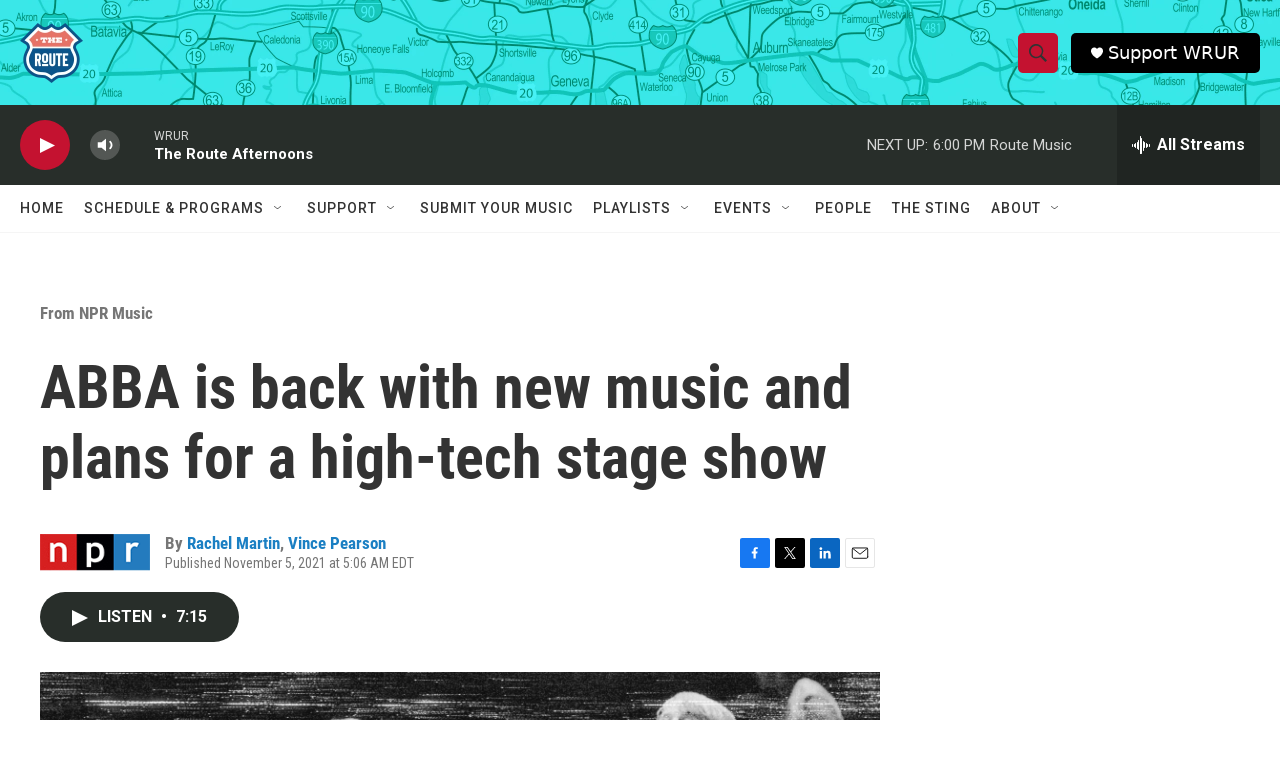

--- FILE ---
content_type: text/html; charset=utf-8
request_url: https://www.google.com/recaptcha/api2/aframe
body_size: 266
content:
<!DOCTYPE HTML><html><head><meta http-equiv="content-type" content="text/html; charset=UTF-8"></head><body><script nonce="eUfUT7EoTOrUva5mBkm3QA">/** Anti-fraud and anti-abuse applications only. See google.com/recaptcha */ try{var clients={'sodar':'https://pagead2.googlesyndication.com/pagead/sodar?'};window.addEventListener("message",function(a){try{if(a.source===window.parent){var b=JSON.parse(a.data);var c=clients[b['id']];if(c){var d=document.createElement('img');d.src=c+b['params']+'&rc='+(localStorage.getItem("rc::a")?sessionStorage.getItem("rc::b"):"");window.document.body.appendChild(d);sessionStorage.setItem("rc::e",parseInt(sessionStorage.getItem("rc::e")||0)+1);localStorage.setItem("rc::h",'1768935811955');}}}catch(b){}});window.parent.postMessage("_grecaptcha_ready", "*");}catch(b){}</script></body></html>